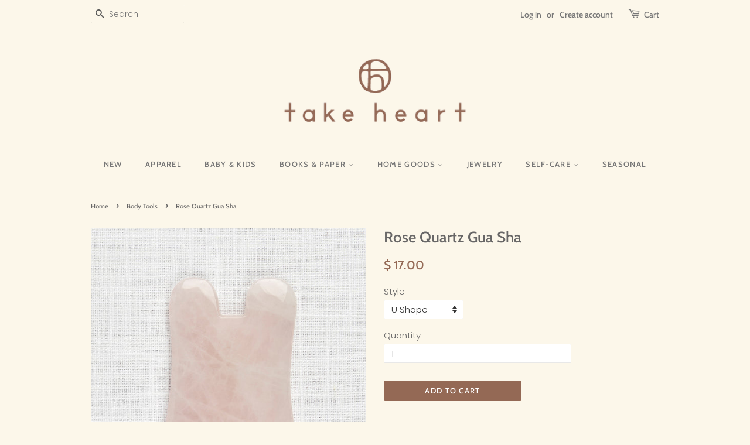

--- FILE ---
content_type: text/html; charset=utf-8
request_url: https://www.takeheartshop.com/collections/brushes-tools/products/rose-quartz-gua-sha
body_size: 15872
content:
<!doctype html>
<html class="no-js">
<head>

  <!-- Basic page needs ================================================== -->
  <meta charset="utf-8">
  <meta http-equiv="X-UA-Compatible" content="IE=edge,chrome=1">

  
  <link rel="shortcut icon" href="//www.takeheartshop.com/cdn/shop/files/takeheart_social-12_32x32.png?v=1613599337" type="image/png" />
  

  <!-- Title and description ================================================== -->
  <title>
  Rose Quartz Gua Sha &ndash; take heart shop
  </title>

  
  <meta name="description" content="Rose Quartz Gua Sha  These Traditional Chinese Medicine tools are used to promote circulation, stimulate blood flow, and to massage stiff muscles.  Used in combination with your favorite body or facial oil, press and glide gua sha in upward strokes along the skin for a relaxing self-massage. Made from rose quartz, the ">
  

  <!-- Social meta ================================================== -->
  <!-- /snippets/social-meta-tags.liquid -->




<meta property="og:site_name" content="take heart shop">
<meta property="og:url" content="https://www.takeheartshop.com/products/rose-quartz-gua-sha">
<meta property="og:title" content="Rose Quartz Gua Sha">
<meta property="og:type" content="product">
<meta property="og:description" content="Rose Quartz Gua Sha  These Traditional Chinese Medicine tools are used to promote circulation, stimulate blood flow, and to massage stiff muscles.  Used in combination with your favorite body or facial oil, press and glide gua sha in upward strokes along the skin for a relaxing self-massage. Made from rose quartz, the ">

  <meta property="og:price:amount" content="17.00">
  <meta property="og:price:currency" content="USD">

<meta property="og:image" content="http://www.takeheartshop.com/cdn/shop/products/Take_Heart_Web_071_1200x1200.jpg?v=1561754633"><meta property="og:image" content="http://www.takeheartshop.com/cdn/shop/products/Take_Heart_Web_072_1200x1200.jpg?v=1561754633"><meta property="og:image" content="http://www.takeheartshop.com/cdn/shop/products/Take_Heart_Web_073_1200x1200.jpg?v=1561754633">
<meta property="og:image:secure_url" content="https://www.takeheartshop.com/cdn/shop/products/Take_Heart_Web_071_1200x1200.jpg?v=1561754633"><meta property="og:image:secure_url" content="https://www.takeheartshop.com/cdn/shop/products/Take_Heart_Web_072_1200x1200.jpg?v=1561754633"><meta property="og:image:secure_url" content="https://www.takeheartshop.com/cdn/shop/products/Take_Heart_Web_073_1200x1200.jpg?v=1561754633">


<meta name="twitter:card" content="summary_large_image">
<meta name="twitter:title" content="Rose Quartz Gua Sha">
<meta name="twitter:description" content="Rose Quartz Gua Sha  These Traditional Chinese Medicine tools are used to promote circulation, stimulate blood flow, and to massage stiff muscles.  Used in combination with your favorite body or facial oil, press and glide gua sha in upward strokes along the skin for a relaxing self-massage. Made from rose quartz, the ">


  <!-- Helpers ================================================== -->
  <link rel="canonical" href="https://www.takeheartshop.com/products/rose-quartz-gua-sha">
  <meta name="viewport" content="width=device-width,initial-scale=1">
  <meta name="theme-color" content="#946955">

  <!-- CSS ================================================== -->
  <link href="//www.takeheartshop.com/cdn/shop/t/8/assets/timber.scss.css?v=177877717196199668171761056821" rel="stylesheet" type="text/css" media="all" />
  <link href="//www.takeheartshop.com/cdn/shop/t/8/assets/theme.scss.css?v=71592531296054945471761056820" rel="stylesheet" type="text/css" media="all" />

  <script>
    window.theme = window.theme || {};

    var theme = {
      strings: {
        addToCart: "Add to Cart",
        soldOut: "Sold Out",
        unavailable: "Unavailable",
        zoomClose: "Close (Esc)",
        zoomPrev: "Previous (Left arrow key)",
        zoomNext: "Next (Right arrow key)",
        addressError: "Error looking up that address",
        addressNoResults: "No results for that address",
        addressQueryLimit: "You have exceeded the Google API usage limit. Consider upgrading to a \u003ca href=\"https:\/\/developers.google.com\/maps\/premium\/usage-limits\"\u003ePremium Plan\u003c\/a\u003e.",
        authError: "There was a problem authenticating your Google Maps API Key."
      },
      settings: {
        // Adding some settings to allow the editor to update correctly when they are changed
        enableWideLayout: false,
        typeAccentTransform: true,
        typeAccentSpacing: true,
        baseFontSize: '15px',
        headerBaseFontSize: '26px',
        accentFontSize: '13px'
      },
      variables: {
        mediaQueryMedium: 'screen and (max-width: 768px)',
        bpSmall: false
      },
      moneyFormat: "$ {{amount}}"
    }

    document.documentElement.className = document.documentElement.className.replace('no-js', 'supports-js');
  </script>

  <!-- Header hook for plugins ================================================== -->
  <script>window.performance && window.performance.mark && window.performance.mark('shopify.content_for_header.start');</script><meta name="facebook-domain-verification" content="tgathdp64e76db1fgqjt8o2f9mx2et">
<meta id="shopify-digital-wallet" name="shopify-digital-wallet" content="/9748094/digital_wallets/dialog">
<meta name="shopify-checkout-api-token" content="9513d30d45ba6e47b43a91f1d64ab22b">
<meta id="in-context-paypal-metadata" data-shop-id="9748094" data-venmo-supported="false" data-environment="production" data-locale="en_US" data-paypal-v4="true" data-currency="USD">
<link rel="alternate" type="application/json+oembed" href="https://www.takeheartshop.com/products/rose-quartz-gua-sha.oembed">
<script async="async" src="/checkouts/internal/preloads.js?locale=en-US"></script>
<link rel="preconnect" href="https://shop.app" crossorigin="anonymous">
<script async="async" src="https://shop.app/checkouts/internal/preloads.js?locale=en-US&shop_id=9748094" crossorigin="anonymous"></script>
<script id="shopify-features" type="application/json">{"accessToken":"9513d30d45ba6e47b43a91f1d64ab22b","betas":["rich-media-storefront-analytics"],"domain":"www.takeheartshop.com","predictiveSearch":true,"shopId":9748094,"locale":"en"}</script>
<script>var Shopify = Shopify || {};
Shopify.shop = "take-heart-shop.myshopify.com";
Shopify.locale = "en";
Shopify.currency = {"active":"USD","rate":"1.0"};
Shopify.country = "US";
Shopify.theme = {"name":"Minimal v1.2 (jenny)","id":75772624930,"schema_name":"Minimal","schema_version":"8.4.3","theme_store_id":380,"role":"main"};
Shopify.theme.handle = "null";
Shopify.theme.style = {"id":null,"handle":null};
Shopify.cdnHost = "www.takeheartshop.com/cdn";
Shopify.routes = Shopify.routes || {};
Shopify.routes.root = "/";</script>
<script type="module">!function(o){(o.Shopify=o.Shopify||{}).modules=!0}(window);</script>
<script>!function(o){function n(){var o=[];function n(){o.push(Array.prototype.slice.apply(arguments))}return n.q=o,n}var t=o.Shopify=o.Shopify||{};t.loadFeatures=n(),t.autoloadFeatures=n()}(window);</script>
<script>
  window.ShopifyPay = window.ShopifyPay || {};
  window.ShopifyPay.apiHost = "shop.app\/pay";
  window.ShopifyPay.redirectState = null;
</script>
<script id="shop-js-analytics" type="application/json">{"pageType":"product"}</script>
<script defer="defer" async type="module" src="//www.takeheartshop.com/cdn/shopifycloud/shop-js/modules/v2/client.init-shop-cart-sync_BT-GjEfc.en.esm.js"></script>
<script defer="defer" async type="module" src="//www.takeheartshop.com/cdn/shopifycloud/shop-js/modules/v2/chunk.common_D58fp_Oc.esm.js"></script>
<script defer="defer" async type="module" src="//www.takeheartshop.com/cdn/shopifycloud/shop-js/modules/v2/chunk.modal_xMitdFEc.esm.js"></script>
<script type="module">
  await import("//www.takeheartshop.com/cdn/shopifycloud/shop-js/modules/v2/client.init-shop-cart-sync_BT-GjEfc.en.esm.js");
await import("//www.takeheartshop.com/cdn/shopifycloud/shop-js/modules/v2/chunk.common_D58fp_Oc.esm.js");
await import("//www.takeheartshop.com/cdn/shopifycloud/shop-js/modules/v2/chunk.modal_xMitdFEc.esm.js");

  window.Shopify.SignInWithShop?.initShopCartSync?.({"fedCMEnabled":true,"windoidEnabled":true});

</script>
<script>
  window.Shopify = window.Shopify || {};
  if (!window.Shopify.featureAssets) window.Shopify.featureAssets = {};
  window.Shopify.featureAssets['shop-js'] = {"shop-cart-sync":["modules/v2/client.shop-cart-sync_DZOKe7Ll.en.esm.js","modules/v2/chunk.common_D58fp_Oc.esm.js","modules/v2/chunk.modal_xMitdFEc.esm.js"],"init-fed-cm":["modules/v2/client.init-fed-cm_B6oLuCjv.en.esm.js","modules/v2/chunk.common_D58fp_Oc.esm.js","modules/v2/chunk.modal_xMitdFEc.esm.js"],"shop-cash-offers":["modules/v2/client.shop-cash-offers_D2sdYoxE.en.esm.js","modules/v2/chunk.common_D58fp_Oc.esm.js","modules/v2/chunk.modal_xMitdFEc.esm.js"],"shop-login-button":["modules/v2/client.shop-login-button_QeVjl5Y3.en.esm.js","modules/v2/chunk.common_D58fp_Oc.esm.js","modules/v2/chunk.modal_xMitdFEc.esm.js"],"pay-button":["modules/v2/client.pay-button_DXTOsIq6.en.esm.js","modules/v2/chunk.common_D58fp_Oc.esm.js","modules/v2/chunk.modal_xMitdFEc.esm.js"],"shop-button":["modules/v2/client.shop-button_DQZHx9pm.en.esm.js","modules/v2/chunk.common_D58fp_Oc.esm.js","modules/v2/chunk.modal_xMitdFEc.esm.js"],"avatar":["modules/v2/client.avatar_BTnouDA3.en.esm.js"],"init-windoid":["modules/v2/client.init-windoid_CR1B-cfM.en.esm.js","modules/v2/chunk.common_D58fp_Oc.esm.js","modules/v2/chunk.modal_xMitdFEc.esm.js"],"init-shop-for-new-customer-accounts":["modules/v2/client.init-shop-for-new-customer-accounts_C_vY_xzh.en.esm.js","modules/v2/client.shop-login-button_QeVjl5Y3.en.esm.js","modules/v2/chunk.common_D58fp_Oc.esm.js","modules/v2/chunk.modal_xMitdFEc.esm.js"],"init-shop-email-lookup-coordinator":["modules/v2/client.init-shop-email-lookup-coordinator_BI7n9ZSv.en.esm.js","modules/v2/chunk.common_D58fp_Oc.esm.js","modules/v2/chunk.modal_xMitdFEc.esm.js"],"init-shop-cart-sync":["modules/v2/client.init-shop-cart-sync_BT-GjEfc.en.esm.js","modules/v2/chunk.common_D58fp_Oc.esm.js","modules/v2/chunk.modal_xMitdFEc.esm.js"],"shop-toast-manager":["modules/v2/client.shop-toast-manager_DiYdP3xc.en.esm.js","modules/v2/chunk.common_D58fp_Oc.esm.js","modules/v2/chunk.modal_xMitdFEc.esm.js"],"init-customer-accounts":["modules/v2/client.init-customer-accounts_D9ZNqS-Q.en.esm.js","modules/v2/client.shop-login-button_QeVjl5Y3.en.esm.js","modules/v2/chunk.common_D58fp_Oc.esm.js","modules/v2/chunk.modal_xMitdFEc.esm.js"],"init-customer-accounts-sign-up":["modules/v2/client.init-customer-accounts-sign-up_iGw4briv.en.esm.js","modules/v2/client.shop-login-button_QeVjl5Y3.en.esm.js","modules/v2/chunk.common_D58fp_Oc.esm.js","modules/v2/chunk.modal_xMitdFEc.esm.js"],"shop-follow-button":["modules/v2/client.shop-follow-button_CqMgW2wH.en.esm.js","modules/v2/chunk.common_D58fp_Oc.esm.js","modules/v2/chunk.modal_xMitdFEc.esm.js"],"checkout-modal":["modules/v2/client.checkout-modal_xHeaAweL.en.esm.js","modules/v2/chunk.common_D58fp_Oc.esm.js","modules/v2/chunk.modal_xMitdFEc.esm.js"],"shop-login":["modules/v2/client.shop-login_D91U-Q7h.en.esm.js","modules/v2/chunk.common_D58fp_Oc.esm.js","modules/v2/chunk.modal_xMitdFEc.esm.js"],"lead-capture":["modules/v2/client.lead-capture_BJmE1dJe.en.esm.js","modules/v2/chunk.common_D58fp_Oc.esm.js","modules/v2/chunk.modal_xMitdFEc.esm.js"],"payment-terms":["modules/v2/client.payment-terms_Ci9AEqFq.en.esm.js","modules/v2/chunk.common_D58fp_Oc.esm.js","modules/v2/chunk.modal_xMitdFEc.esm.js"]};
</script>
<script>(function() {
  var isLoaded = false;
  function asyncLoad() {
    if (isLoaded) return;
    isLoaded = true;
    var urls = ["https:\/\/cdn.hextom.com\/js\/freeshippingbar.js?shop=take-heart-shop.myshopify.com"];
    for (var i = 0; i < urls.length; i++) {
      var s = document.createElement('script');
      s.type = 'text/javascript';
      s.async = true;
      s.src = urls[i];
      var x = document.getElementsByTagName('script')[0];
      x.parentNode.insertBefore(s, x);
    }
  };
  if(window.attachEvent) {
    window.attachEvent('onload', asyncLoad);
  } else {
    window.addEventListener('load', asyncLoad, false);
  }
})();</script>
<script id="__st">var __st={"a":9748094,"offset":-21600,"reqid":"8d395271-e43c-40ea-878f-c16494f152ee-1769068788","pageurl":"www.takeheartshop.com\/collections\/brushes-tools\/products\/rose-quartz-gua-sha","u":"2390270e1708","p":"product","rtyp":"product","rid":1537846018082};</script>
<script>window.ShopifyPaypalV4VisibilityTracking = true;</script>
<script id="captcha-bootstrap">!function(){'use strict';const t='contact',e='account',n='new_comment',o=[[t,t],['blogs',n],['comments',n],[t,'customer']],c=[[e,'customer_login'],[e,'guest_login'],[e,'recover_customer_password'],[e,'create_customer']],r=t=>t.map((([t,e])=>`form[action*='/${t}']:not([data-nocaptcha='true']) input[name='form_type'][value='${e}']`)).join(','),a=t=>()=>t?[...document.querySelectorAll(t)].map((t=>t.form)):[];function s(){const t=[...o],e=r(t);return a(e)}const i='password',u='form_key',d=['recaptcha-v3-token','g-recaptcha-response','h-captcha-response',i],f=()=>{try{return window.sessionStorage}catch{return}},m='__shopify_v',_=t=>t.elements[u];function p(t,e,n=!1){try{const o=window.sessionStorage,c=JSON.parse(o.getItem(e)),{data:r}=function(t){const{data:e,action:n}=t;return t[m]||n?{data:e,action:n}:{data:t,action:n}}(c);for(const[e,n]of Object.entries(r))t.elements[e]&&(t.elements[e].value=n);n&&o.removeItem(e)}catch(o){console.error('form repopulation failed',{error:o})}}const l='form_type',E='cptcha';function T(t){t.dataset[E]=!0}const w=window,h=w.document,L='Shopify',v='ce_forms',y='captcha';let A=!1;((t,e)=>{const n=(g='f06e6c50-85a8-45c8-87d0-21a2b65856fe',I='https://cdn.shopify.com/shopifycloud/storefront-forms-hcaptcha/ce_storefront_forms_captcha_hcaptcha.v1.5.2.iife.js',D={infoText:'Protected by hCaptcha',privacyText:'Privacy',termsText:'Terms'},(t,e,n)=>{const o=w[L][v],c=o.bindForm;if(c)return c(t,g,e,D).then(n);var r;o.q.push([[t,g,e,D],n]),r=I,A||(h.body.append(Object.assign(h.createElement('script'),{id:'captcha-provider',async:!0,src:r})),A=!0)});var g,I,D;w[L]=w[L]||{},w[L][v]=w[L][v]||{},w[L][v].q=[],w[L][y]=w[L][y]||{},w[L][y].protect=function(t,e){n(t,void 0,e),T(t)},Object.freeze(w[L][y]),function(t,e,n,w,h,L){const[v,y,A,g]=function(t,e,n){const i=e?o:[],u=t?c:[],d=[...i,...u],f=r(d),m=r(i),_=r(d.filter((([t,e])=>n.includes(e))));return[a(f),a(m),a(_),s()]}(w,h,L),I=t=>{const e=t.target;return e instanceof HTMLFormElement?e:e&&e.form},D=t=>v().includes(t);t.addEventListener('submit',(t=>{const e=I(t);if(!e)return;const n=D(e)&&!e.dataset.hcaptchaBound&&!e.dataset.recaptchaBound,o=_(e),c=g().includes(e)&&(!o||!o.value);(n||c)&&t.preventDefault(),c&&!n&&(function(t){try{if(!f())return;!function(t){const e=f();if(!e)return;const n=_(t);if(!n)return;const o=n.value;o&&e.removeItem(o)}(t);const e=Array.from(Array(32),(()=>Math.random().toString(36)[2])).join('');!function(t,e){_(t)||t.append(Object.assign(document.createElement('input'),{type:'hidden',name:u})),t.elements[u].value=e}(t,e),function(t,e){const n=f();if(!n)return;const o=[...t.querySelectorAll(`input[type='${i}']`)].map((({name:t})=>t)),c=[...d,...o],r={};for(const[a,s]of new FormData(t).entries())c.includes(a)||(r[a]=s);n.setItem(e,JSON.stringify({[m]:1,action:t.action,data:r}))}(t,e)}catch(e){console.error('failed to persist form',e)}}(e),e.submit())}));const S=(t,e)=>{t&&!t.dataset[E]&&(n(t,e.some((e=>e===t))),T(t))};for(const o of['focusin','change'])t.addEventListener(o,(t=>{const e=I(t);D(e)&&S(e,y())}));const B=e.get('form_key'),M=e.get(l),P=B&&M;t.addEventListener('DOMContentLoaded',(()=>{const t=y();if(P)for(const e of t)e.elements[l].value===M&&p(e,B);[...new Set([...A(),...v().filter((t=>'true'===t.dataset.shopifyCaptcha))])].forEach((e=>S(e,t)))}))}(h,new URLSearchParams(w.location.search),n,t,e,['guest_login'])})(!0,!0)}();</script>
<script integrity="sha256-4kQ18oKyAcykRKYeNunJcIwy7WH5gtpwJnB7kiuLZ1E=" data-source-attribution="shopify.loadfeatures" defer="defer" src="//www.takeheartshop.com/cdn/shopifycloud/storefront/assets/storefront/load_feature-a0a9edcb.js" crossorigin="anonymous"></script>
<script crossorigin="anonymous" defer="defer" src="//www.takeheartshop.com/cdn/shopifycloud/storefront/assets/shopify_pay/storefront-65b4c6d7.js?v=20250812"></script>
<script data-source-attribution="shopify.dynamic_checkout.dynamic.init">var Shopify=Shopify||{};Shopify.PaymentButton=Shopify.PaymentButton||{isStorefrontPortableWallets:!0,init:function(){window.Shopify.PaymentButton.init=function(){};var t=document.createElement("script");t.src="https://www.takeheartshop.com/cdn/shopifycloud/portable-wallets/latest/portable-wallets.en.js",t.type="module",document.head.appendChild(t)}};
</script>
<script data-source-attribution="shopify.dynamic_checkout.buyer_consent">
  function portableWalletsHideBuyerConsent(e){var t=document.getElementById("shopify-buyer-consent"),n=document.getElementById("shopify-subscription-policy-button");t&&n&&(t.classList.add("hidden"),t.setAttribute("aria-hidden","true"),n.removeEventListener("click",e))}function portableWalletsShowBuyerConsent(e){var t=document.getElementById("shopify-buyer-consent"),n=document.getElementById("shopify-subscription-policy-button");t&&n&&(t.classList.remove("hidden"),t.removeAttribute("aria-hidden"),n.addEventListener("click",e))}window.Shopify?.PaymentButton&&(window.Shopify.PaymentButton.hideBuyerConsent=portableWalletsHideBuyerConsent,window.Shopify.PaymentButton.showBuyerConsent=portableWalletsShowBuyerConsent);
</script>
<script data-source-attribution="shopify.dynamic_checkout.cart.bootstrap">document.addEventListener("DOMContentLoaded",(function(){function t(){return document.querySelector("shopify-accelerated-checkout-cart, shopify-accelerated-checkout")}if(t())Shopify.PaymentButton.init();else{new MutationObserver((function(e,n){t()&&(Shopify.PaymentButton.init(),n.disconnect())})).observe(document.body,{childList:!0,subtree:!0})}}));
</script>
<link id="shopify-accelerated-checkout-styles" rel="stylesheet" media="screen" href="https://www.takeheartshop.com/cdn/shopifycloud/portable-wallets/latest/accelerated-checkout-backwards-compat.css" crossorigin="anonymous">
<style id="shopify-accelerated-checkout-cart">
        #shopify-buyer-consent {
  margin-top: 1em;
  display: inline-block;
  width: 100%;
}

#shopify-buyer-consent.hidden {
  display: none;
}

#shopify-subscription-policy-button {
  background: none;
  border: none;
  padding: 0;
  text-decoration: underline;
  font-size: inherit;
  cursor: pointer;
}

#shopify-subscription-policy-button::before {
  box-shadow: none;
}

      </style>

<script>window.performance && window.performance.mark && window.performance.mark('shopify.content_for_header.end');</script>

  <script src="//www.takeheartshop.com/cdn/shop/t/8/assets/jquery-2.2.3.min.js?v=58211863146907186831565662859" type="text/javascript"></script>

  <script src="//www.takeheartshop.com/cdn/shop/t/8/assets/lazysizes.min.js?v=177476512571513845041565662859" async="async"></script>

  
  

<link href="https://monorail-edge.shopifysvc.com" rel="dns-prefetch">
<script>(function(){if ("sendBeacon" in navigator && "performance" in window) {try {var session_token_from_headers = performance.getEntriesByType('navigation')[0].serverTiming.find(x => x.name == '_s').description;} catch {var session_token_from_headers = undefined;}var session_cookie_matches = document.cookie.match(/_shopify_s=([^;]*)/);var session_token_from_cookie = session_cookie_matches && session_cookie_matches.length === 2 ? session_cookie_matches[1] : "";var session_token = session_token_from_headers || session_token_from_cookie || "";function handle_abandonment_event(e) {var entries = performance.getEntries().filter(function(entry) {return /monorail-edge.shopifysvc.com/.test(entry.name);});if (!window.abandonment_tracked && entries.length === 0) {window.abandonment_tracked = true;var currentMs = Date.now();var navigation_start = performance.timing.navigationStart;var payload = {shop_id: 9748094,url: window.location.href,navigation_start,duration: currentMs - navigation_start,session_token,page_type: "product"};window.navigator.sendBeacon("https://monorail-edge.shopifysvc.com/v1/produce", JSON.stringify({schema_id: "online_store_buyer_site_abandonment/1.1",payload: payload,metadata: {event_created_at_ms: currentMs,event_sent_at_ms: currentMs}}));}}window.addEventListener('pagehide', handle_abandonment_event);}}());</script>
<script id="web-pixels-manager-setup">(function e(e,d,r,n,o){if(void 0===o&&(o={}),!Boolean(null===(a=null===(i=window.Shopify)||void 0===i?void 0:i.analytics)||void 0===a?void 0:a.replayQueue)){var i,a;window.Shopify=window.Shopify||{};var t=window.Shopify;t.analytics=t.analytics||{};var s=t.analytics;s.replayQueue=[],s.publish=function(e,d,r){return s.replayQueue.push([e,d,r]),!0};try{self.performance.mark("wpm:start")}catch(e){}var l=function(){var e={modern:/Edge?\/(1{2}[4-9]|1[2-9]\d|[2-9]\d{2}|\d{4,})\.\d+(\.\d+|)|Firefox\/(1{2}[4-9]|1[2-9]\d|[2-9]\d{2}|\d{4,})\.\d+(\.\d+|)|Chrom(ium|e)\/(9{2}|\d{3,})\.\d+(\.\d+|)|(Maci|X1{2}).+ Version\/(15\.\d+|(1[6-9]|[2-9]\d|\d{3,})\.\d+)([,.]\d+|)( \(\w+\)|)( Mobile\/\w+|) Safari\/|Chrome.+OPR\/(9{2}|\d{3,})\.\d+\.\d+|(CPU[ +]OS|iPhone[ +]OS|CPU[ +]iPhone|CPU IPhone OS|CPU iPad OS)[ +]+(15[._]\d+|(1[6-9]|[2-9]\d|\d{3,})[._]\d+)([._]\d+|)|Android:?[ /-](13[3-9]|1[4-9]\d|[2-9]\d{2}|\d{4,})(\.\d+|)(\.\d+|)|Android.+Firefox\/(13[5-9]|1[4-9]\d|[2-9]\d{2}|\d{4,})\.\d+(\.\d+|)|Android.+Chrom(ium|e)\/(13[3-9]|1[4-9]\d|[2-9]\d{2}|\d{4,})\.\d+(\.\d+|)|SamsungBrowser\/([2-9]\d|\d{3,})\.\d+/,legacy:/Edge?\/(1[6-9]|[2-9]\d|\d{3,})\.\d+(\.\d+|)|Firefox\/(5[4-9]|[6-9]\d|\d{3,})\.\d+(\.\d+|)|Chrom(ium|e)\/(5[1-9]|[6-9]\d|\d{3,})\.\d+(\.\d+|)([\d.]+$|.*Safari\/(?![\d.]+ Edge\/[\d.]+$))|(Maci|X1{2}).+ Version\/(10\.\d+|(1[1-9]|[2-9]\d|\d{3,})\.\d+)([,.]\d+|)( \(\w+\)|)( Mobile\/\w+|) Safari\/|Chrome.+OPR\/(3[89]|[4-9]\d|\d{3,})\.\d+\.\d+|(CPU[ +]OS|iPhone[ +]OS|CPU[ +]iPhone|CPU IPhone OS|CPU iPad OS)[ +]+(10[._]\d+|(1[1-9]|[2-9]\d|\d{3,})[._]\d+)([._]\d+|)|Android:?[ /-](13[3-9]|1[4-9]\d|[2-9]\d{2}|\d{4,})(\.\d+|)(\.\d+|)|Mobile Safari.+OPR\/([89]\d|\d{3,})\.\d+\.\d+|Android.+Firefox\/(13[5-9]|1[4-9]\d|[2-9]\d{2}|\d{4,})\.\d+(\.\d+|)|Android.+Chrom(ium|e)\/(13[3-9]|1[4-9]\d|[2-9]\d{2}|\d{4,})\.\d+(\.\d+|)|Android.+(UC? ?Browser|UCWEB|U3)[ /]?(15\.([5-9]|\d{2,})|(1[6-9]|[2-9]\d|\d{3,})\.\d+)\.\d+|SamsungBrowser\/(5\.\d+|([6-9]|\d{2,})\.\d+)|Android.+MQ{2}Browser\/(14(\.(9|\d{2,})|)|(1[5-9]|[2-9]\d|\d{3,})(\.\d+|))(\.\d+|)|K[Aa][Ii]OS\/(3\.\d+|([4-9]|\d{2,})\.\d+)(\.\d+|)/},d=e.modern,r=e.legacy,n=navigator.userAgent;return n.match(d)?"modern":n.match(r)?"legacy":"unknown"}(),u="modern"===l?"modern":"legacy",c=(null!=n?n:{modern:"",legacy:""})[u],f=function(e){return[e.baseUrl,"/wpm","/b",e.hashVersion,"modern"===e.buildTarget?"m":"l",".js"].join("")}({baseUrl:d,hashVersion:r,buildTarget:u}),m=function(e){var d=e.version,r=e.bundleTarget,n=e.surface,o=e.pageUrl,i=e.monorailEndpoint;return{emit:function(e){var a=e.status,t=e.errorMsg,s=(new Date).getTime(),l=JSON.stringify({metadata:{event_sent_at_ms:s},events:[{schema_id:"web_pixels_manager_load/3.1",payload:{version:d,bundle_target:r,page_url:o,status:a,surface:n,error_msg:t},metadata:{event_created_at_ms:s}}]});if(!i)return console&&console.warn&&console.warn("[Web Pixels Manager] No Monorail endpoint provided, skipping logging."),!1;try{return self.navigator.sendBeacon.bind(self.navigator)(i,l)}catch(e){}var u=new XMLHttpRequest;try{return u.open("POST",i,!0),u.setRequestHeader("Content-Type","text/plain"),u.send(l),!0}catch(e){return console&&console.warn&&console.warn("[Web Pixels Manager] Got an unhandled error while logging to Monorail."),!1}}}}({version:r,bundleTarget:l,surface:e.surface,pageUrl:self.location.href,monorailEndpoint:e.monorailEndpoint});try{o.browserTarget=l,function(e){var d=e.src,r=e.async,n=void 0===r||r,o=e.onload,i=e.onerror,a=e.sri,t=e.scriptDataAttributes,s=void 0===t?{}:t,l=document.createElement("script"),u=document.querySelector("head"),c=document.querySelector("body");if(l.async=n,l.src=d,a&&(l.integrity=a,l.crossOrigin="anonymous"),s)for(var f in s)if(Object.prototype.hasOwnProperty.call(s,f))try{l.dataset[f]=s[f]}catch(e){}if(o&&l.addEventListener("load",o),i&&l.addEventListener("error",i),u)u.appendChild(l);else{if(!c)throw new Error("Did not find a head or body element to append the script");c.appendChild(l)}}({src:f,async:!0,onload:function(){if(!function(){var e,d;return Boolean(null===(d=null===(e=window.Shopify)||void 0===e?void 0:e.analytics)||void 0===d?void 0:d.initialized)}()){var d=window.webPixelsManager.init(e)||void 0;if(d){var r=window.Shopify.analytics;r.replayQueue.forEach((function(e){var r=e[0],n=e[1],o=e[2];d.publishCustomEvent(r,n,o)})),r.replayQueue=[],r.publish=d.publishCustomEvent,r.visitor=d.visitor,r.initialized=!0}}},onerror:function(){return m.emit({status:"failed",errorMsg:"".concat(f," has failed to load")})},sri:function(e){var d=/^sha384-[A-Za-z0-9+/=]+$/;return"string"==typeof e&&d.test(e)}(c)?c:"",scriptDataAttributes:o}),m.emit({status:"loading"})}catch(e){m.emit({status:"failed",errorMsg:(null==e?void 0:e.message)||"Unknown error"})}}})({shopId: 9748094,storefrontBaseUrl: "https://www.takeheartshop.com",extensionsBaseUrl: "https://extensions.shopifycdn.com/cdn/shopifycloud/web-pixels-manager",monorailEndpoint: "https://monorail-edge.shopifysvc.com/unstable/produce_batch",surface: "storefront-renderer",enabledBetaFlags: ["2dca8a86"],webPixelsConfigList: [{"id":"599982154","configuration":"{\"config\":\"{\\\"pixel_id\\\":\\\"G-3MWG9D4MNY\\\",\\\"google_tag_ids\\\":[\\\"G-3MWG9D4MNY\\\"],\\\"target_country\\\":\\\"US\\\",\\\"gtag_events\\\":[{\\\"type\\\":\\\"search\\\",\\\"action_label\\\":\\\"G-3MWG9D4MNY\\\"},{\\\"type\\\":\\\"begin_checkout\\\",\\\"action_label\\\":\\\"G-3MWG9D4MNY\\\"},{\\\"type\\\":\\\"view_item\\\",\\\"action_label\\\":\\\"G-3MWG9D4MNY\\\"},{\\\"type\\\":\\\"purchase\\\",\\\"action_label\\\":\\\"G-3MWG9D4MNY\\\"},{\\\"type\\\":\\\"page_view\\\",\\\"action_label\\\":\\\"G-3MWG9D4MNY\\\"},{\\\"type\\\":\\\"add_payment_info\\\",\\\"action_label\\\":\\\"G-3MWG9D4MNY\\\"},{\\\"type\\\":\\\"add_to_cart\\\",\\\"action_label\\\":\\\"G-3MWG9D4MNY\\\"}],\\\"enable_monitoring_mode\\\":false}\"}","eventPayloadVersion":"v1","runtimeContext":"OPEN","scriptVersion":"b2a88bafab3e21179ed38636efcd8a93","type":"APP","apiClientId":1780363,"privacyPurposes":[],"dataSharingAdjustments":{"protectedCustomerApprovalScopes":["read_customer_address","read_customer_email","read_customer_name","read_customer_personal_data","read_customer_phone"]}},{"id":"shopify-app-pixel","configuration":"{}","eventPayloadVersion":"v1","runtimeContext":"STRICT","scriptVersion":"0450","apiClientId":"shopify-pixel","type":"APP","privacyPurposes":["ANALYTICS","MARKETING"]},{"id":"shopify-custom-pixel","eventPayloadVersion":"v1","runtimeContext":"LAX","scriptVersion":"0450","apiClientId":"shopify-pixel","type":"CUSTOM","privacyPurposes":["ANALYTICS","MARKETING"]}],isMerchantRequest: false,initData: {"shop":{"name":"take heart shop","paymentSettings":{"currencyCode":"USD"},"myshopifyDomain":"take-heart-shop.myshopify.com","countryCode":"US","storefrontUrl":"https:\/\/www.takeheartshop.com"},"customer":null,"cart":null,"checkout":null,"productVariants":[{"price":{"amount":17.0,"currencyCode":"USD"},"product":{"title":"Rose Quartz Gua Sha","vendor":"take heart shop","id":"1537846018082","untranslatedTitle":"Rose Quartz Gua Sha","url":"\/products\/rose-quartz-gua-sha","type":"Self-Care"},"id":"12728302632994","image":{"src":"\/\/www.takeheartshop.com\/cdn\/shop\/products\/Take_Heart_Web_072.jpg?v=1561754633"},"sku":"","title":"U Shape","untranslatedTitle":"U Shape"},{"price":{"amount":17.0,"currencyCode":"USD"},"product":{"title":"Rose Quartz Gua Sha","vendor":"take heart shop","id":"1537846018082","untranslatedTitle":"Rose Quartz Gua Sha","url":"\/products\/rose-quartz-gua-sha","type":"Self-Care"},"id":"16620955598882","image":{"src":"\/\/www.takeheartshop.com\/cdn\/shop\/products\/Take_Heart_Web_073.jpg?v=1561754633"},"sku":"","title":"Foot Shape","untranslatedTitle":"Foot Shape"},{"price":{"amount":17.0,"currencyCode":"USD"},"product":{"title":"Rose Quartz Gua Sha","vendor":"take heart shop","id":"1537846018082","untranslatedTitle":"Rose Quartz Gua Sha","url":"\/products\/rose-quartz-gua-sha","type":"Self-Care"},"id":"16620955566114","image":{"src":"\/\/www.takeheartshop.com\/cdn\/shop\/products\/Take_Heart_Web_074.jpg?v=1561754633"},"sku":"","title":"Wave Shape","untranslatedTitle":"Wave Shape"}],"purchasingCompany":null},},"https://www.takeheartshop.com/cdn","fcfee988w5aeb613cpc8e4bc33m6693e112",{"modern":"","legacy":""},{"shopId":"9748094","storefrontBaseUrl":"https:\/\/www.takeheartshop.com","extensionBaseUrl":"https:\/\/extensions.shopifycdn.com\/cdn\/shopifycloud\/web-pixels-manager","surface":"storefront-renderer","enabledBetaFlags":"[\"2dca8a86\"]","isMerchantRequest":"false","hashVersion":"fcfee988w5aeb613cpc8e4bc33m6693e112","publish":"custom","events":"[[\"page_viewed\",{}],[\"product_viewed\",{\"productVariant\":{\"price\":{\"amount\":17.0,\"currencyCode\":\"USD\"},\"product\":{\"title\":\"Rose Quartz Gua Sha\",\"vendor\":\"take heart shop\",\"id\":\"1537846018082\",\"untranslatedTitle\":\"Rose Quartz Gua Sha\",\"url\":\"\/products\/rose-quartz-gua-sha\",\"type\":\"Self-Care\"},\"id\":\"12728302632994\",\"image\":{\"src\":\"\/\/www.takeheartshop.com\/cdn\/shop\/products\/Take_Heart_Web_072.jpg?v=1561754633\"},\"sku\":\"\",\"title\":\"U Shape\",\"untranslatedTitle\":\"U Shape\"}}]]"});</script><script>
  window.ShopifyAnalytics = window.ShopifyAnalytics || {};
  window.ShopifyAnalytics.meta = window.ShopifyAnalytics.meta || {};
  window.ShopifyAnalytics.meta.currency = 'USD';
  var meta = {"product":{"id":1537846018082,"gid":"gid:\/\/shopify\/Product\/1537846018082","vendor":"take heart shop","type":"Self-Care","handle":"rose-quartz-gua-sha","variants":[{"id":12728302632994,"price":1700,"name":"Rose Quartz Gua Sha - U Shape","public_title":"U Shape","sku":""},{"id":16620955598882,"price":1700,"name":"Rose Quartz Gua Sha - Foot Shape","public_title":"Foot Shape","sku":""},{"id":16620955566114,"price":1700,"name":"Rose Quartz Gua Sha - Wave Shape","public_title":"Wave Shape","sku":""}],"remote":false},"page":{"pageType":"product","resourceType":"product","resourceId":1537846018082,"requestId":"8d395271-e43c-40ea-878f-c16494f152ee-1769068788"}};
  for (var attr in meta) {
    window.ShopifyAnalytics.meta[attr] = meta[attr];
  }
</script>
<script class="analytics">
  (function () {
    var customDocumentWrite = function(content) {
      var jquery = null;

      if (window.jQuery) {
        jquery = window.jQuery;
      } else if (window.Checkout && window.Checkout.$) {
        jquery = window.Checkout.$;
      }

      if (jquery) {
        jquery('body').append(content);
      }
    };

    var hasLoggedConversion = function(token) {
      if (token) {
        return document.cookie.indexOf('loggedConversion=' + token) !== -1;
      }
      return false;
    }

    var setCookieIfConversion = function(token) {
      if (token) {
        var twoMonthsFromNow = new Date(Date.now());
        twoMonthsFromNow.setMonth(twoMonthsFromNow.getMonth() + 2);

        document.cookie = 'loggedConversion=' + token + '; expires=' + twoMonthsFromNow;
      }
    }

    var trekkie = window.ShopifyAnalytics.lib = window.trekkie = window.trekkie || [];
    if (trekkie.integrations) {
      return;
    }
    trekkie.methods = [
      'identify',
      'page',
      'ready',
      'track',
      'trackForm',
      'trackLink'
    ];
    trekkie.factory = function(method) {
      return function() {
        var args = Array.prototype.slice.call(arguments);
        args.unshift(method);
        trekkie.push(args);
        return trekkie;
      };
    };
    for (var i = 0; i < trekkie.methods.length; i++) {
      var key = trekkie.methods[i];
      trekkie[key] = trekkie.factory(key);
    }
    trekkie.load = function(config) {
      trekkie.config = config || {};
      trekkie.config.initialDocumentCookie = document.cookie;
      var first = document.getElementsByTagName('script')[0];
      var script = document.createElement('script');
      script.type = 'text/javascript';
      script.onerror = function(e) {
        var scriptFallback = document.createElement('script');
        scriptFallback.type = 'text/javascript';
        scriptFallback.onerror = function(error) {
                var Monorail = {
      produce: function produce(monorailDomain, schemaId, payload) {
        var currentMs = new Date().getTime();
        var event = {
          schema_id: schemaId,
          payload: payload,
          metadata: {
            event_created_at_ms: currentMs,
            event_sent_at_ms: currentMs
          }
        };
        return Monorail.sendRequest("https://" + monorailDomain + "/v1/produce", JSON.stringify(event));
      },
      sendRequest: function sendRequest(endpointUrl, payload) {
        // Try the sendBeacon API
        if (window && window.navigator && typeof window.navigator.sendBeacon === 'function' && typeof window.Blob === 'function' && !Monorail.isIos12()) {
          var blobData = new window.Blob([payload], {
            type: 'text/plain'
          });

          if (window.navigator.sendBeacon(endpointUrl, blobData)) {
            return true;
          } // sendBeacon was not successful

        } // XHR beacon

        var xhr = new XMLHttpRequest();

        try {
          xhr.open('POST', endpointUrl);
          xhr.setRequestHeader('Content-Type', 'text/plain');
          xhr.send(payload);
        } catch (e) {
          console.log(e);
        }

        return false;
      },
      isIos12: function isIos12() {
        return window.navigator.userAgent.lastIndexOf('iPhone; CPU iPhone OS 12_') !== -1 || window.navigator.userAgent.lastIndexOf('iPad; CPU OS 12_') !== -1;
      }
    };
    Monorail.produce('monorail-edge.shopifysvc.com',
      'trekkie_storefront_load_errors/1.1',
      {shop_id: 9748094,
      theme_id: 75772624930,
      app_name: "storefront",
      context_url: window.location.href,
      source_url: "//www.takeheartshop.com/cdn/s/trekkie.storefront.1bbfab421998800ff09850b62e84b8915387986d.min.js"});

        };
        scriptFallback.async = true;
        scriptFallback.src = '//www.takeheartshop.com/cdn/s/trekkie.storefront.1bbfab421998800ff09850b62e84b8915387986d.min.js';
        first.parentNode.insertBefore(scriptFallback, first);
      };
      script.async = true;
      script.src = '//www.takeheartshop.com/cdn/s/trekkie.storefront.1bbfab421998800ff09850b62e84b8915387986d.min.js';
      first.parentNode.insertBefore(script, first);
    };
    trekkie.load(
      {"Trekkie":{"appName":"storefront","development":false,"defaultAttributes":{"shopId":9748094,"isMerchantRequest":null,"themeId":75772624930,"themeCityHash":"6235349059673204505","contentLanguage":"en","currency":"USD","eventMetadataId":"156a3859-6bc3-43aa-a0db-ee3d2531993e"},"isServerSideCookieWritingEnabled":true,"monorailRegion":"shop_domain","enabledBetaFlags":["65f19447"]},"Session Attribution":{},"S2S":{"facebookCapiEnabled":false,"source":"trekkie-storefront-renderer","apiClientId":580111}}
    );

    var loaded = false;
    trekkie.ready(function() {
      if (loaded) return;
      loaded = true;

      window.ShopifyAnalytics.lib = window.trekkie;

      var originalDocumentWrite = document.write;
      document.write = customDocumentWrite;
      try { window.ShopifyAnalytics.merchantGoogleAnalytics.call(this); } catch(error) {};
      document.write = originalDocumentWrite;

      window.ShopifyAnalytics.lib.page(null,{"pageType":"product","resourceType":"product","resourceId":1537846018082,"requestId":"8d395271-e43c-40ea-878f-c16494f152ee-1769068788","shopifyEmitted":true});

      var match = window.location.pathname.match(/checkouts\/(.+)\/(thank_you|post_purchase)/)
      var token = match? match[1]: undefined;
      if (!hasLoggedConversion(token)) {
        setCookieIfConversion(token);
        window.ShopifyAnalytics.lib.track("Viewed Product",{"currency":"USD","variantId":12728302632994,"productId":1537846018082,"productGid":"gid:\/\/shopify\/Product\/1537846018082","name":"Rose Quartz Gua Sha - U Shape","price":"17.00","sku":"","brand":"take heart shop","variant":"U Shape","category":"Self-Care","nonInteraction":true,"remote":false},undefined,undefined,{"shopifyEmitted":true});
      window.ShopifyAnalytics.lib.track("monorail:\/\/trekkie_storefront_viewed_product\/1.1",{"currency":"USD","variantId":12728302632994,"productId":1537846018082,"productGid":"gid:\/\/shopify\/Product\/1537846018082","name":"Rose Quartz Gua Sha - U Shape","price":"17.00","sku":"","brand":"take heart shop","variant":"U Shape","category":"Self-Care","nonInteraction":true,"remote":false,"referer":"https:\/\/www.takeheartshop.com\/collections\/brushes-tools\/products\/rose-quartz-gua-sha"});
      }
    });


        var eventsListenerScript = document.createElement('script');
        eventsListenerScript.async = true;
        eventsListenerScript.src = "//www.takeheartshop.com/cdn/shopifycloud/storefront/assets/shop_events_listener-3da45d37.js";
        document.getElementsByTagName('head')[0].appendChild(eventsListenerScript);

})();</script>
<script
  defer
  src="https://www.takeheartshop.com/cdn/shopifycloud/perf-kit/shopify-perf-kit-3.0.4.min.js"
  data-application="storefront-renderer"
  data-shop-id="9748094"
  data-render-region="gcp-us-central1"
  data-page-type="product"
  data-theme-instance-id="75772624930"
  data-theme-name="Minimal"
  data-theme-version="8.4.3"
  data-monorail-region="shop_domain"
  data-resource-timing-sampling-rate="10"
  data-shs="true"
  data-shs-beacon="true"
  data-shs-export-with-fetch="true"
  data-shs-logs-sample-rate="1"
  data-shs-beacon-endpoint="https://www.takeheartshop.com/api/collect"
></script>
</head>

<body id="rose-quartz-gua-sha" class="template-product" >

  <div id="shopify-section-header" class="shopify-section"><style>
  .logo__image-wrapper {
    max-width: 500px;
  }
  /*================= If logo is above navigation ================== */
  
    .site-nav {
      
      margin-top: 30px;
    }

    
      .logo__image-wrapper {
        margin: 0 auto;
      }
    
  

  /*============ If logo is on the same line as navigation ============ */
  


  
</style>

<div data-section-id="header" data-section-type="header-section">
  <div class="header-bar">
    <div class="wrapper medium-down--hide">
      <div class="post-large--display-table">

        
          <div class="header-bar__left post-large--display-table-cell">

            

            

            
              <div class="header-bar__module header-bar__search">
                


  <form action="/search" method="get" class="header-bar__search-form clearfix" role="search">
    
    <button type="submit" class="btn btn--search icon-fallback-text header-bar__search-submit">
      <span class="icon icon-search" aria-hidden="true"></span>
      <span class="fallback-text">Search</span>
    </button>
    <input type="search" name="q" value="" aria-label="Search" class="header-bar__search-input" placeholder="Search">
  </form>

              </div>
            

          </div>
        

        <div class="header-bar__right post-large--display-table-cell">

          
            <ul class="header-bar__module header-bar__module--list">
              
                <li>
                  <a href="https://www.takeheartshop.com/customer_authentication/redirect?locale=en&amp;region_country=US" id="customer_login_link">Log in</a>
                </li>
                <li>or</li>
                <li>
                  <a href="https://shopify.com/9748094/account?locale=en" id="customer_register_link">Create account</a>
                </li>
              
            </ul>
          

          <div class="header-bar__module">
            <span class="header-bar__sep" aria-hidden="true"></span>
            <a href="/cart" class="cart-page-link">
              <span class="icon icon-cart header-bar__cart-icon" aria-hidden="true"></span>
            </a>
          </div>

          <div class="header-bar__module">
            <a href="/cart" class="cart-page-link">
              Cart
              <span class="cart-count header-bar__cart-count hidden-count">0</span>
            </a>
          </div>

          
            
          

        </div>
      </div>
    </div>

    <div class="wrapper post-large--hide announcement-bar--mobile">
      
    </div>

    <div class="wrapper post-large--hide">
      
        <button type="button" class="mobile-nav-trigger" id="MobileNavTrigger" aria-controls="MobileNav" aria-expanded="false">
          <span class="icon icon-hamburger" aria-hidden="true"></span>
          Menu
        </button>
      
      <a href="/cart" class="cart-page-link mobile-cart-page-link">
        <span class="icon icon-cart header-bar__cart-icon" aria-hidden="true"></span>
        Cart <span class="cart-count hidden-count">0</span>
      </a>
    </div>
    <nav role="navigation">
  <ul id="MobileNav" class="mobile-nav post-large--hide">
    
      
        <li class="mobile-nav__link">
          <a
            href="/collections/new"
            class="mobile-nav"
            >
            New
          </a>
        </li>
      
    
      
        <li class="mobile-nav__link">
          <a
            href="/collections/apparel"
            class="mobile-nav"
            >
            Apparel
          </a>
        </li>
      
    
      
        <li class="mobile-nav__link">
          <a
            href="/collections/baby-kids"
            class="mobile-nav"
            >
            Baby &amp; Kids
          </a>
        </li>
      
    
      
        
        <li class="mobile-nav__link" aria-haspopup="true">
          <a
            href="/collections/books"
            class="mobile-nav__sublist-trigger"
            aria-controls="MobileNav-Parent-4"
            aria-expanded="false">
            Books &amp; Paper
            <span class="icon-fallback-text mobile-nav__sublist-expand" aria-hidden="true">
  <span class="icon icon-plus" aria-hidden="true"></span>
  <span class="fallback-text">+</span>
</span>
<span class="icon-fallback-text mobile-nav__sublist-contract" aria-hidden="true">
  <span class="icon icon-minus" aria-hidden="true"></span>
  <span class="fallback-text">-</span>
</span>

          </a>
          <ul
            id="MobileNav-Parent-4"
            class="mobile-nav__sublist">
            
              <li class="mobile-nav__sublist-link ">
                <a href="/collections/books" class="site-nav__link">All <span class="visually-hidden">Books &amp; Paper</span></a>
              </li>
            
            
              
                <li class="mobile-nav__sublist-link">
                  <a
                    href="/collections/paper"
                    >
                    PAPER
                  </a>
                </li>
              
            
              
                <li class="mobile-nav__sublist-link">
                  <a
                    href="/collections/stickers"
                    >
                    STICKERS
                  </a>
                </li>
              
            
          </ul>
        </li>
      
    
      
        
        <li class="mobile-nav__link" aria-haspopup="true">
          <a
            href="/collections/home"
            class="mobile-nav__sublist-trigger"
            aria-controls="MobileNav-Parent-5"
            aria-expanded="false">
            Home Goods
            <span class="icon-fallback-text mobile-nav__sublist-expand" aria-hidden="true">
  <span class="icon icon-plus" aria-hidden="true"></span>
  <span class="fallback-text">+</span>
</span>
<span class="icon-fallback-text mobile-nav__sublist-contract" aria-hidden="true">
  <span class="icon icon-minus" aria-hidden="true"></span>
  <span class="fallback-text">-</span>
</span>

          </a>
          <ul
            id="MobileNav-Parent-5"
            class="mobile-nav__sublist">
            
              <li class="mobile-nav__sublist-link ">
                <a href="/collections/home" class="site-nav__link">All <span class="visually-hidden">Home Goods</span></a>
              </li>
            
            
              
                <li class="mobile-nav__sublist-link">
                  <a
                    href="/collections/scents"
                    >
                    SCENTS
                  </a>
                </li>
              
            
              
                <li class="mobile-nav__sublist-link">
                  <a
                    href="/collections/tea-coffee"
                    >
                    TEA &amp; COFFEE
                  </a>
                </li>
              
            
          </ul>
        </li>
      
    
      
        <li class="mobile-nav__link">
          <a
            href="/collections/jewelry"
            class="mobile-nav"
            >
            Jewelry
          </a>
        </li>
      
    
      
        
        <li class="mobile-nav__link" aria-haspopup="true">
          <a
            href="/collections/self-care"
            class="mobile-nav__sublist-trigger"
            aria-controls="MobileNav-Parent-7"
            aria-expanded="false">
            Self-Care
            <span class="icon-fallback-text mobile-nav__sublist-expand" aria-hidden="true">
  <span class="icon icon-plus" aria-hidden="true"></span>
  <span class="fallback-text">+</span>
</span>
<span class="icon-fallback-text mobile-nav__sublist-contract" aria-hidden="true">
  <span class="icon icon-minus" aria-hidden="true"></span>
  <span class="fallback-text">-</span>
</span>

          </a>
          <ul
            id="MobileNav-Parent-7"
            class="mobile-nav__sublist">
            
              <li class="mobile-nav__sublist-link ">
                <a href="/collections/self-care" class="site-nav__link">All <span class="visually-hidden">Self-Care</span></a>
              </li>
            
            
              
                <li class="mobile-nav__sublist-link">
                  <a
                    href="/collections/brushes-tools"
                    aria-current="page">
                    BODY TOOLS
                  </a>
                </li>
              
            
              
                <li class="mobile-nav__sublist-link">
                  <a
                    href="/collections/body"
                    >
                    BODY
                  </a>
                </li>
              
            
              
                <li class="mobile-nav__sublist-link">
                  <a
                    href="/collections/face"
                    >
                    FACE
                  </a>
                </li>
              
            
              
                <li class="mobile-nav__sublist-link">
                  <a
                    href="/collections/hair"
                    >
                    HAIR
                  </a>
                </li>
              
            
          </ul>
        </li>
      
    
      
        <li class="mobile-nav__link">
          <a
            href="/collections/seasonal"
            class="mobile-nav"
            >
            Seasonal
          </a>
        </li>
      
    

    
      
        <li class="mobile-nav__link">
          <a href="https://www.takeheartshop.com/customer_authentication/redirect?locale=en&amp;region_country=US" id="customer_login_link">Log in</a>
        </li>
        <li class="mobile-nav__link">
          <a href="https://shopify.com/9748094/account?locale=en" id="customer_register_link">Create account</a>
        </li>
      
    

    <li class="mobile-nav__link">
      
        <div class="header-bar__module header-bar__search">
          


  <form action="/search" method="get" class="header-bar__search-form clearfix" role="search">
    
    <button type="submit" class="btn btn--search icon-fallback-text header-bar__search-submit">
      <span class="icon icon-search" aria-hidden="true"></span>
      <span class="fallback-text">Search</span>
    </button>
    <input type="search" name="q" value="" aria-label="Search" class="header-bar__search-input" placeholder="Search">
  </form>

        </div>
      
    </li>
  </ul>
</nav>

  </div>

  <header class="site-header" role="banner">
    <div class="wrapper">

      
        <div class="grid--full">
          <div class="grid__item">
            
              <div class="h1 site-header__logo" itemscope itemtype="http://schema.org/Organization">
            
              
                <noscript>
                  
                  <div class="logo__image-wrapper">
                    <img src="//www.takeheartshop.com/cdn/shop/files/NEW_-takeheartlogo_web3_500x.png?v=1613556789" alt="take heart shop" />
                  </div>
                </noscript>
                <div class="logo__image-wrapper supports-js">
                  <a href="/" itemprop="url" style="padding-top:30.5%;">
                    
                    <img class="logo__image lazyload"
                         src="//www.takeheartshop.com/cdn/shop/files/NEW_-takeheartlogo_web3_300x300.png?v=1613556789"
                         data-src="//www.takeheartshop.com/cdn/shop/files/NEW_-takeheartlogo_web3_{width}x.png?v=1613556789"
                         data-widths="[120, 180, 360, 540, 720, 900, 1080, 1296, 1512, 1728, 1944, 2048]"
                         data-aspectratio="3.278688524590164"
                         data-sizes="auto"
                         alt="take heart shop"
                         itemprop="logo">
                  </a>
                </div>
              
            
              </div>
            
          </div>
        </div>
        <div class="grid--full medium-down--hide">
          <div class="grid__item">
            
<nav>
  <ul class="site-nav" id="AccessibleNav">
    
      
        <li>
          <a
            href="/collections/new"
            class="site-nav__link"
            data-meganav-type="child"
            >
              New
          </a>
        </li>
      
    
      
        <li>
          <a
            href="/collections/apparel"
            class="site-nav__link"
            data-meganav-type="child"
            >
              Apparel
          </a>
        </li>
      
    
      
        <li>
          <a
            href="/collections/baby-kids"
            class="site-nav__link"
            data-meganav-type="child"
            >
              Baby &amp; Kids
          </a>
        </li>
      
    
      
      
        <li 
          class="site-nav--has-dropdown "
          aria-haspopup="true">
          <a
            href="/collections/books"
            class="site-nav__link"
            data-meganav-type="parent"
            aria-controls="MenuParent-4"
            aria-expanded="false"
            >
              Books &amp; Paper
              <span class="icon icon-arrow-down" aria-hidden="true"></span>
          </a>
          <ul
            id="MenuParent-4"
            class="site-nav__dropdown "
            data-meganav-dropdown>
            
              
                <li>
                  <a
                    href="/collections/paper"
                    class="site-nav__link"
                    data-meganav-type="child"
                    
                    tabindex="-1">
                      PAPER
                  </a>
                </li>
              
            
              
                <li>
                  <a
                    href="/collections/stickers"
                    class="site-nav__link"
                    data-meganav-type="child"
                    
                    tabindex="-1">
                      STICKERS
                  </a>
                </li>
              
            
          </ul>
        </li>
      
    
      
      
        <li 
          class="site-nav--has-dropdown "
          aria-haspopup="true">
          <a
            href="/collections/home"
            class="site-nav__link"
            data-meganav-type="parent"
            aria-controls="MenuParent-5"
            aria-expanded="false"
            >
              Home Goods
              <span class="icon icon-arrow-down" aria-hidden="true"></span>
          </a>
          <ul
            id="MenuParent-5"
            class="site-nav__dropdown "
            data-meganav-dropdown>
            
              
                <li>
                  <a
                    href="/collections/scents"
                    class="site-nav__link"
                    data-meganav-type="child"
                    
                    tabindex="-1">
                      SCENTS
                  </a>
                </li>
              
            
              
                <li>
                  <a
                    href="/collections/tea-coffee"
                    class="site-nav__link"
                    data-meganav-type="child"
                    
                    tabindex="-1">
                      TEA &amp; COFFEE
                  </a>
                </li>
              
            
          </ul>
        </li>
      
    
      
        <li>
          <a
            href="/collections/jewelry"
            class="site-nav__link"
            data-meganav-type="child"
            >
              Jewelry
          </a>
        </li>
      
    
      
      
        <li 
          class="site-nav--has-dropdown "
          aria-haspopup="true">
          <a
            href="/collections/self-care"
            class="site-nav__link"
            data-meganav-type="parent"
            aria-controls="MenuParent-7"
            aria-expanded="false"
            >
              Self-Care
              <span class="icon icon-arrow-down" aria-hidden="true"></span>
          </a>
          <ul
            id="MenuParent-7"
            class="site-nav__dropdown "
            data-meganav-dropdown>
            
              
                <li class="site-nav--active">
                  <a
                    href="/collections/brushes-tools"
                    class="site-nav__link"
                    data-meganav-type="child"
                    aria-current="page"
                    tabindex="-1">
                      BODY TOOLS
                  </a>
                </li>
              
            
              
                <li>
                  <a
                    href="/collections/body"
                    class="site-nav__link"
                    data-meganav-type="child"
                    
                    tabindex="-1">
                      BODY
                  </a>
                </li>
              
            
              
                <li>
                  <a
                    href="/collections/face"
                    class="site-nav__link"
                    data-meganav-type="child"
                    
                    tabindex="-1">
                      FACE
                  </a>
                </li>
              
            
              
                <li>
                  <a
                    href="/collections/hair"
                    class="site-nav__link"
                    data-meganav-type="child"
                    
                    tabindex="-1">
                      HAIR
                  </a>
                </li>
              
            
          </ul>
        </li>
      
    
      
        <li>
          <a
            href="/collections/seasonal"
            class="site-nav__link"
            data-meganav-type="child"
            >
              Seasonal
          </a>
        </li>
      
    
  </ul>
</nav>

          </div>
        </div>
      

    </div>
  </header>
</div>



</div>

  <main class="wrapper main-content" role="main">
    <div class="grid">
        <div class="grid__item">
          

<div id="shopify-section-product-template" class="shopify-section"><div itemscope itemtype="http://schema.org/Product" id="ProductSection" data-section-id="product-template" data-section-type="product-template" data-image-zoom-type="lightbox" data-related-enabled="false" data-show-extra-tab="false" data-extra-tab-content="" data-enable-history-state="true">

  

  

  <meta itemprop="url" content="https://www.takeheartshop.com/products/rose-quartz-gua-sha">
  <meta itemprop="image" content="//www.takeheartshop.com/cdn/shop/products/Take_Heart_Web_071_grande.jpg?v=1561754633">

  <div class="section-header section-header--breadcrumb">
    

<nav class="breadcrumb" role="navigation" aria-label="breadcrumbs">
  <a href="/" title="Back to the frontpage">Home</a>

  

    
      <span aria-hidden="true" class="breadcrumb__sep">&rsaquo;</span>
      
        
        <a href="/collections/brushes-tools" title="">Body Tools</a>
      
    
    <span aria-hidden="true" class="breadcrumb__sep">&rsaquo;</span>
    <span>Rose Quartz Gua Sha</span>

  
</nav>


  </div>

  <div class="product-single">
    <div class="grid product-single__hero">
      <div class="grid__item post-large--one-half">

        

          <div class="product-single__photos">
            

            
              
              
<style>
  

  #ProductImage-11635918766114 {
    max-width: 963.9253333333334px;
    max-height: 1024px;
  }
  #ProductImageWrapper-11635918766114 {
    max-width: 963.9253333333334px;
  }
</style>


              <div id="ProductImageWrapper-11635918766114" class="product-single__image-wrapper supports-js hide zoom-lightbox" data-image-id="11635918766114">
                <div style="padding-top:106.23229461756374%;">
                  <img id="ProductImage-11635918766114"
                       class="product-single__image lazyload lazypreload"
                       
                       data-src="//www.takeheartshop.com/cdn/shop/products/Take_Heart_Web_071_{width}x.jpg?v=1561754633"
                       data-widths="[180, 370, 540, 740, 900, 1080, 1296, 1512, 1728, 2048]"
                       data-aspectratio="0.9413333333333334"
                       data-sizes="auto"
                       
                       alt="Rose Quartz Gua Sha">
                </div>
              </div>
            
              
              
<style>
  

  #ProductImage-11635918798882 {
    max-width: 963.9253333333334px;
    max-height: 1024px;
  }
  #ProductImageWrapper-11635918798882 {
    max-width: 963.9253333333334px;
  }
</style>


              <div id="ProductImageWrapper-11635918798882" class="product-single__image-wrapper supports-js zoom-lightbox" data-image-id="11635918798882">
                <div style="padding-top:106.23229461756374%;">
                  <img id="ProductImage-11635918798882"
                       class="product-single__image lazyload"
                       src="//www.takeheartshop.com/cdn/shop/products/Take_Heart_Web_072_300x300.jpg?v=1561754633"
                       data-src="//www.takeheartshop.com/cdn/shop/products/Take_Heart_Web_072_{width}x.jpg?v=1561754633"
                       data-widths="[180, 370, 540, 740, 900, 1080, 1296, 1512, 1728, 2048]"
                       data-aspectratio="0.9413333333333334"
                       data-sizes="auto"
                       
                       alt="Rose Quartz Gua Sha">
                </div>
              </div>
            
              
              
<style>
  

  #ProductImage-11635919061026 {
    max-width: 963.9253333333334px;
    max-height: 1024px;
  }
  #ProductImageWrapper-11635919061026 {
    max-width: 963.9253333333334px;
  }
</style>


              <div id="ProductImageWrapper-11635919061026" class="product-single__image-wrapper supports-js hide zoom-lightbox" data-image-id="11635919061026">
                <div style="padding-top:106.23229461756374%;">
                  <img id="ProductImage-11635919061026"
                       class="product-single__image lazyload lazypreload"
                       
                       data-src="//www.takeheartshop.com/cdn/shop/products/Take_Heart_Web_073_{width}x.jpg?v=1561754633"
                       data-widths="[180, 370, 540, 740, 900, 1080, 1296, 1512, 1728, 2048]"
                       data-aspectratio="0.9413333333333334"
                       data-sizes="auto"
                       
                       alt="Rose Quartz Gua Sha">
                </div>
              </div>
            
              
              
<style>
  

  #ProductImage-11635919093794 {
    max-width: 963.9253333333334px;
    max-height: 1024px;
  }
  #ProductImageWrapper-11635919093794 {
    max-width: 963.9253333333334px;
  }
</style>


              <div id="ProductImageWrapper-11635919093794" class="product-single__image-wrapper supports-js hide zoom-lightbox" data-image-id="11635919093794">
                <div style="padding-top:106.23229461756374%;">
                  <img id="ProductImage-11635919093794"
                       class="product-single__image lazyload lazypreload"
                       
                       data-src="//www.takeheartshop.com/cdn/shop/products/Take_Heart_Web_074_{width}x.jpg?v=1561754633"
                       data-widths="[180, 370, 540, 740, 900, 1080, 1296, 1512, 1728, 2048]"
                       data-aspectratio="0.9413333333333334"
                       data-sizes="auto"
                       
                       alt="Rose Quartz Gua Sha">
                </div>
              </div>
            

            <noscript>
              <img src="//www.takeheartshop.com/cdn/shop/products/Take_Heart_Web_072_1024x1024@2x.jpg?v=1561754633" alt="Rose Quartz Gua Sha">
            </noscript>
          </div>

          

            <ul class="product-single__thumbnails grid-uniform" id="ProductThumbs">
              
                <li class="grid__item wide--one-quarter large--one-third medium-down--one-third">
                  <a data-image-id="11635918766114" href="//www.takeheartshop.com/cdn/shop/products/Take_Heart_Web_071_1024x1024.jpg?v=1561754633" class="product-single__thumbnail">
                    <img src="//www.takeheartshop.com/cdn/shop/products/Take_Heart_Web_071_grande.jpg?v=1561754633" alt="Rose Quartz Gua Sha">
                  </a>
                </li>
              
                <li class="grid__item wide--one-quarter large--one-third medium-down--one-third">
                  <a data-image-id="11635918798882" href="//www.takeheartshop.com/cdn/shop/products/Take_Heart_Web_072_1024x1024.jpg?v=1561754633" class="product-single__thumbnail">
                    <img src="//www.takeheartshop.com/cdn/shop/products/Take_Heart_Web_072_grande.jpg?v=1561754633" alt="Rose Quartz Gua Sha">
                  </a>
                </li>
              
                <li class="grid__item wide--one-quarter large--one-third medium-down--one-third">
                  <a data-image-id="11635919061026" href="//www.takeheartshop.com/cdn/shop/products/Take_Heart_Web_073_1024x1024.jpg?v=1561754633" class="product-single__thumbnail">
                    <img src="//www.takeheartshop.com/cdn/shop/products/Take_Heart_Web_073_grande.jpg?v=1561754633" alt="Rose Quartz Gua Sha">
                  </a>
                </li>
              
                <li class="grid__item wide--one-quarter large--one-third medium-down--one-third">
                  <a data-image-id="11635919093794" href="//www.takeheartshop.com/cdn/shop/products/Take_Heart_Web_074_1024x1024.jpg?v=1561754633" class="product-single__thumbnail">
                    <img src="//www.takeheartshop.com/cdn/shop/products/Take_Heart_Web_074_grande.jpg?v=1561754633" alt="Rose Quartz Gua Sha">
                  </a>
                </li>
              
            </ul>

          

        

        
        <ul class="gallery" class="hidden">
          
          <li data-image-id="11635918766114" class="gallery__item" data-mfp-src="//www.takeheartshop.com/cdn/shop/products/Take_Heart_Web_071_1024x1024@2x.jpg?v=1561754633"></li>
          
          <li data-image-id="11635918798882" class="gallery__item" data-mfp-src="//www.takeheartshop.com/cdn/shop/products/Take_Heart_Web_072_1024x1024@2x.jpg?v=1561754633"></li>
          
          <li data-image-id="11635919061026" class="gallery__item" data-mfp-src="//www.takeheartshop.com/cdn/shop/products/Take_Heart_Web_073_1024x1024@2x.jpg?v=1561754633"></li>
          
          <li data-image-id="11635919093794" class="gallery__item" data-mfp-src="//www.takeheartshop.com/cdn/shop/products/Take_Heart_Web_074_1024x1024@2x.jpg?v=1561754633"></li>
          
        </ul>
        

      </div>
      <div class="grid__item post-large--one-half">
        
        <h1 itemprop="name">Rose Quartz Gua Sha</h1>

        <div itemprop="offers" itemscope itemtype="http://schema.org/Offer">
          

          <meta itemprop="priceCurrency" content="USD">
          <link itemprop="availability" href="http://schema.org/InStock">

          <div class="product-single__prices">
            <span id="PriceA11y" class="visually-hidden">Regular price</span>
            <span id="ProductPrice" class="product-single__price" itemprop="price" content="17.0">
              $ 17.00
            </span>

            
              <span id="ComparePriceA11y" class="visually-hidden" aria-hidden="true">Sale price</span>
              <s id="ComparePrice" class="product-single__sale-price hide">
                $ 0.00
              </s>
            
          </div><form method="post" action="/cart/add" id="product_form_1537846018082" accept-charset="UTF-8" class="product-form--wide" enctype="multipart/form-data"><input type="hidden" name="form_type" value="product" /><input type="hidden" name="utf8" value="✓" />
            <select name="id" id="ProductSelect-product-template" class="product-single__variants">
              
                

                  <option  selected="selected"  data-sku="" value="12728302632994">U Shape - $ 17.00 USD</option>

                
              
                

                  <option  data-sku="" value="16620955598882">Foot Shape - $ 17.00 USD</option>

                
              
                

                  <option  data-sku="" value="16620955566114">Wave Shape - $ 17.00 USD</option>

                
              
            </select>

            <div class="product-single__quantity">
              <label for="Quantity">Quantity</label>
              <input type="number" id="Quantity" name="quantity" value="1" min="1" class="quantity-selector">
            </div>

            <button type="submit" name="add" id="AddToCart" class="btn btn--wide">
              <span id="AddToCartText">Add to Cart</span>
            </button>
            
          <input type="hidden" name="product-id" value="1537846018082" /><input type="hidden" name="section-id" value="product-template" /></form>

          
            <div class="product-description rte" itemprop="description">
              <p>Rose Quartz Gua Sha </p>
<p>These Traditional Chinese Medicine tools are used to promote circulation, stimulate blood flow, and to massage stiff muscles.  Used in combination with your favorite body or facial oil, press and glide gua sha in upward strokes along the skin for a relaxing self-massage. Made from rose quartz, the stone of unconditional love and compassion, these gua sha are a wonderful addition to your self-care practice.</p>
<p>(Shape Names : Comb, Pawprint, Wave)</p>
<p>Dimensions: Approx. 3.5" h x 2" w x 0.25" d</p>
<p> </p>
<meta charset="utf-8">
<p><span>Please note that </span><span>this</span><span> item is</span><span> final sale.</span></p>
            </div>
          

          
        </div>

      </div>
    </div>
  </div>

  

</div>


  <script type="application/json" id="ProductJson-product-template">
    {"id":1537846018082,"title":"Rose Quartz Gua Sha","handle":"rose-quartz-gua-sha","description":"\u003cp\u003eRose Quartz Gua Sha \u003c\/p\u003e\n\u003cp\u003eThese Traditional Chinese Medicine tools are used to promote circulation, stimulate blood flow, and to massage stiff muscles.  Used in combination with your favorite body or facial oil, press and glide gua sha in upward strokes along the skin for a relaxing self-massage. Made from rose quartz, the stone of unconditional love and compassion, these gua sha are a wonderful addition to your self-care practice.\u003c\/p\u003e\n\u003cp\u003e(Shape Names : Comb, Pawprint, Wave)\u003c\/p\u003e\n\u003cp\u003eDimensions: Approx. 3.5\" h x 2\" w x 0.25\" d\u003c\/p\u003e\n\u003cp\u003e \u003c\/p\u003e\n\u003cmeta charset=\"utf-8\"\u003e\n\u003cp\u003e\u003cspan\u003ePlease note that \u003c\/span\u003e\u003cspan\u003ethis\u003c\/span\u003e\u003cspan\u003e item is\u003c\/span\u003e\u003cspan\u003e final sale.\u003c\/span\u003e\u003c\/p\u003e","published_at":"2019-05-20T19:38:15-05:00","created_at":"2018-09-12T13:56:32-05:00","vendor":"take heart shop","type":"Self-Care","tags":["anti-aging","apothecary","beauty","body","body tool","circulation","face","gua sha","japan","japanese","qi","rose quartz","self care","self massage","Traditional Chinese Medicine"],"price":1700,"price_min":1700,"price_max":1700,"available":true,"price_varies":false,"compare_at_price":null,"compare_at_price_min":0,"compare_at_price_max":0,"compare_at_price_varies":false,"variants":[{"id":12728302632994,"title":"U Shape","option1":"U Shape","option2":null,"option3":null,"sku":"","requires_shipping":true,"taxable":true,"featured_image":{"id":11635918798882,"product_id":1537846018082,"position":2,"created_at":"2019-06-28T15:39:53-05:00","updated_at":"2019-06-28T15:43:53-05:00","alt":null,"width":1412,"height":1500,"src":"\/\/www.takeheartshop.com\/cdn\/shop\/products\/Take_Heart_Web_072.jpg?v=1561754633","variant_ids":[12728302632994]},"available":true,"name":"Rose Quartz Gua Sha - U Shape","public_title":"U Shape","options":["U Shape"],"price":1700,"weight":62,"compare_at_price":null,"inventory_quantity":3,"inventory_management":"shopify","inventory_policy":"deny","barcode":"","featured_media":{"alt":null,"id":1926415319074,"position":2,"preview_image":{"aspect_ratio":0.941,"height":1500,"width":1412,"src":"\/\/www.takeheartshop.com\/cdn\/shop\/products\/Take_Heart_Web_072.jpg?v=1561754633"}},"requires_selling_plan":false,"selling_plan_allocations":[]},{"id":16620955598882,"title":"Foot Shape","option1":"Foot Shape","option2":null,"option3":null,"sku":"","requires_shipping":true,"taxable":true,"featured_image":{"id":11635919061026,"product_id":1537846018082,"position":3,"created_at":"2019-06-28T15:39:55-05:00","updated_at":"2019-06-28T15:43:53-05:00","alt":null,"width":1412,"height":1500,"src":"\/\/www.takeheartshop.com\/cdn\/shop\/products\/Take_Heart_Web_073.jpg?v=1561754633","variant_ids":[16620955598882]},"available":true,"name":"Rose Quartz Gua Sha - Foot Shape","public_title":"Foot Shape","options":["Foot Shape"],"price":1700,"weight":62,"compare_at_price":null,"inventory_quantity":3,"inventory_management":"shopify","inventory_policy":"deny","barcode":null,"featured_media":{"alt":null,"id":1926415581218,"position":3,"preview_image":{"aspect_ratio":0.941,"height":1500,"width":1412,"src":"\/\/www.takeheartshop.com\/cdn\/shop\/products\/Take_Heart_Web_073.jpg?v=1561754633"}},"requires_selling_plan":false,"selling_plan_allocations":[]},{"id":16620955566114,"title":"Wave Shape","option1":"Wave Shape","option2":null,"option3":null,"sku":"","requires_shipping":true,"taxable":true,"featured_image":{"id":11635919093794,"product_id":1537846018082,"position":4,"created_at":"2019-06-28T15:39:57-05:00","updated_at":"2019-06-28T15:43:53-05:00","alt":null,"width":1412,"height":1500,"src":"\/\/www.takeheartshop.com\/cdn\/shop\/products\/Take_Heart_Web_074.jpg?v=1561754633","variant_ids":[16620955566114]},"available":true,"name":"Rose Quartz Gua Sha - Wave Shape","public_title":"Wave Shape","options":["Wave Shape"],"price":1700,"weight":62,"compare_at_price":null,"inventory_quantity":4,"inventory_management":"shopify","inventory_policy":"deny","barcode":null,"featured_media":{"alt":null,"id":1926415613986,"position":4,"preview_image":{"aspect_ratio":0.941,"height":1500,"width":1412,"src":"\/\/www.takeheartshop.com\/cdn\/shop\/products\/Take_Heart_Web_074.jpg?v=1561754633"}},"requires_selling_plan":false,"selling_plan_allocations":[]}],"images":["\/\/www.takeheartshop.com\/cdn\/shop\/products\/Take_Heart_Web_071.jpg?v=1561754633","\/\/www.takeheartshop.com\/cdn\/shop\/products\/Take_Heart_Web_072.jpg?v=1561754633","\/\/www.takeheartshop.com\/cdn\/shop\/products\/Take_Heart_Web_073.jpg?v=1561754633","\/\/www.takeheartshop.com\/cdn\/shop\/products\/Take_Heart_Web_074.jpg?v=1561754633"],"featured_image":"\/\/www.takeheartshop.com\/cdn\/shop\/products\/Take_Heart_Web_071.jpg?v=1561754633","options":["Style"],"media":[{"alt":null,"id":1926415286306,"position":1,"preview_image":{"aspect_ratio":0.941,"height":1500,"width":1412,"src":"\/\/www.takeheartshop.com\/cdn\/shop\/products\/Take_Heart_Web_071.jpg?v=1561754633"},"aspect_ratio":0.941,"height":1500,"media_type":"image","src":"\/\/www.takeheartshop.com\/cdn\/shop\/products\/Take_Heart_Web_071.jpg?v=1561754633","width":1412},{"alt":null,"id":1926415319074,"position":2,"preview_image":{"aspect_ratio":0.941,"height":1500,"width":1412,"src":"\/\/www.takeheartshop.com\/cdn\/shop\/products\/Take_Heart_Web_072.jpg?v=1561754633"},"aspect_ratio":0.941,"height":1500,"media_type":"image","src":"\/\/www.takeheartshop.com\/cdn\/shop\/products\/Take_Heart_Web_072.jpg?v=1561754633","width":1412},{"alt":null,"id":1926415581218,"position":3,"preview_image":{"aspect_ratio":0.941,"height":1500,"width":1412,"src":"\/\/www.takeheartshop.com\/cdn\/shop\/products\/Take_Heart_Web_073.jpg?v=1561754633"},"aspect_ratio":0.941,"height":1500,"media_type":"image","src":"\/\/www.takeheartshop.com\/cdn\/shop\/products\/Take_Heart_Web_073.jpg?v=1561754633","width":1412},{"alt":null,"id":1926415613986,"position":4,"preview_image":{"aspect_ratio":0.941,"height":1500,"width":1412,"src":"\/\/www.takeheartshop.com\/cdn\/shop\/products\/Take_Heart_Web_074.jpg?v=1561754633"},"aspect_ratio":0.941,"height":1500,"media_type":"image","src":"\/\/www.takeheartshop.com\/cdn\/shop\/products\/Take_Heart_Web_074.jpg?v=1561754633","width":1412}],"requires_selling_plan":false,"selling_plan_groups":[],"content":"\u003cp\u003eRose Quartz Gua Sha \u003c\/p\u003e\n\u003cp\u003eThese Traditional Chinese Medicine tools are used to promote circulation, stimulate blood flow, and to massage stiff muscles.  Used in combination with your favorite body or facial oil, press and glide gua sha in upward strokes along the skin for a relaxing self-massage. Made from rose quartz, the stone of unconditional love and compassion, these gua sha are a wonderful addition to your self-care practice.\u003c\/p\u003e\n\u003cp\u003e(Shape Names : Comb, Pawprint, Wave)\u003c\/p\u003e\n\u003cp\u003eDimensions: Approx. 3.5\" h x 2\" w x 0.25\" d\u003c\/p\u003e\n\u003cp\u003e \u003c\/p\u003e\n\u003cmeta charset=\"utf-8\"\u003e\n\u003cp\u003e\u003cspan\u003ePlease note that \u003c\/span\u003e\u003cspan\u003ethis\u003c\/span\u003e\u003cspan\u003e item is\u003c\/span\u003e\u003cspan\u003e final sale.\u003c\/span\u003e\u003c\/p\u003e"}
  </script>





</div>

        </div>
    </div>
  </main>

  <div id="shopify-section-footer" class="shopify-section"><footer class="site-footer small--text-center" role="contentinfo">

<div class="wrapper">

  <div class="grid-uniform">

    

    

    
      
          <div class="grid__item post-large--one-fifth medium--one-half">
            
            <h3 class="h4">INFO</h3>
            
            <ul class="site-footer__links">
              
                <li><a href="/pages/about-take-heart">About</a></li>
              
                <li><a href="/pages/visit-our-store">Visit Us</a></li>
              
                <li><a href="/pages/shop-policy">Policy</a></li>
              
                <li><a href="/pages/job-opportunities">Job Opportunities</a></li>
              
            </ul>
          </div>

        
    
      
          <div class="grid__item post-large--one-fifth medium--one-half">
            <h3 class="h4">VISIT US</h3>
            <div class="rte"><p>1211 e 11th st<br/>suite 100<br/>austin, tx 78702<br/><a href="https://goo.gl/maps/DCSkeMTrsC3GbVtz5" title="https://goo.gl/maps/DCSkeMTrsC3GbVtz5">directions</a></p><p><br/></p><p></p></div>
          </div>

        
    
      
          <div class="grid__item post-large--one-fifth medium--one-half">
            <h3 class="h4">HOURS</h3>
            <div class="rte"><p>mon - fri: 11am to 6pm<br>sat: 10am to 6pm<br>sun: 10 am to 5pm</p></div>
          </div>

        
    
      
          <div class="grid__item post-large--one-fifth medium--one-half">
            <h3 class="h4">FOLLOW US</h3>
              
              <ul class="inline-list social-icons">
  
  
    <li>
      <a class="icon-fallback-text" href="https://www.facebook.com/takeheartshop" title="take heart shop on Facebook">
        <span class="icon icon-facebook" aria-hidden="true"></span>
        <span class="fallback-text">Facebook</span>
      </a>
    </li>
  
  
  
  
    <li>
      <a class="icon-fallback-text" href="https://instagram.com/takeheartshop" title="take heart shop on Instagram">
        <span class="icon icon-instagram" aria-hidden="true"></span>
        <span class="fallback-text">Instagram</span>
      </a>
    </li>
  
  
  
  
  
  
  
</ul>

          </div>

        
    
      
          <div class="grid__item post-large--one-fifth medium--one-half">
            <h3 class="h4">JOIN OUR MAILING LIST</h3>
            
            <div class="form-horizontal">
  <form method="post" action="/contact#contact_form" id="contact_form" accept-charset="UTF-8" class="contact-form"><input type="hidden" name="form_type" value="customer" /><input type="hidden" name="utf8" value="✓" />
    
    
      <input type="hidden" name="contact[tags]" value="newsletter">
      <input type="email" value="" placeholder="Your email" name="contact[email]" id="Email"  style="background-color: #FCF7EA; border-bottom: solid 1px #767676; border-left: none; border-right: none; border-top: none; border-radius: 0px; padding: 8px 12px;" class="input-group-field" aria-label="Your email" autocorrect="off" autocapitalize="off">
      <input type="submit" style="margin: 10px 0px;" class="btn" name="join" id="subscribe" value="join">
    
  </form>
</div>
<div class="form-horizontal post-large--hide large--hide medium--hide small--hide">
  <form method="post" action="/contact#contact_form" id="contact_form" accept-charset="UTF-8" class="contact-form"><input type="hidden" name="form_type" value="customer" /><input type="hidden" name="utf8" value="✓" />
    
    
      <input type="hidden" name="contact[tags]" value="newsletter">
      <div class="input-group">
        <input type="email" value="" placeholder="Your email" name="contact[email]" id="Email" class="input-group-field" aria-label="Your email" autocorrect="off" autocapitalize="off">
        <span class="input-group-btn">
          <button type="submit" class="btn" name="commit" id="subscribe">join</button>
        </span>
      </div>
    
  </form>
</div>

          </div>

      
    
  </div>

  <hr class="hr--small hr--clear">

  <div class="grid">
    <div class="grid__item text-center">
      <p class="site-footer__links">Copyright &copy; 2026, <a href="/" title="">take heart shop</a>. <a target="_blank" rel="nofollow" href="https://www.shopify.com?utm_campaign=poweredby&amp;utm_medium=shopify&amp;utm_source=onlinestore">Powered by Shopify</a></p>
    </div>
  </div>

  
</div>

</footer>




</div>

  
    <script src="//www.takeheartshop.com/cdn/shopifycloud/storefront/assets/themes_support/option_selection-b017cd28.js" type="text/javascript"></script>
  

  <script src="//www.takeheartshop.com/cdn/shop/t/8/assets/theme.js?v=148370836661672436311565662859" type="text/javascript"></script>


<!-- **BEGIN** Hextom FSB Integration // Main Include - DO NOT MODIFY -->
    <!-- **BEGIN** Hextom FSB Integration // Main - DO NOT MODIFY -->
<script type="application/javascript">
    window.hextom_fsb_meta = {
        p1: [
            
                
                    "gniga-itna"
                    ,
                
                    "yracehtopa"
                    ,
                
                    "ytuaeb"
                    ,
                
                    "ydob"
                    ,
                
                    "loot ydob"
                    ,
                
                    "noitalucric"
                    ,
                
                    "ecaf"
                    ,
                
                    "ahs aug"
                    ,
                
                    "napaj"
                    ,
                
                    "esenapaj"
                    ,
                
                    "iq"
                    ,
                
                    "ztrauq esor"
                    ,
                
                    "erac fles"
                    ,
                
                    "egassam fles"
                    ,
                
                    "enicideM esenihC lanoitidarT"
                    
                
            
        ],
        p2: {
            
        }
    };
</script>
<!-- **END** Hextom FSB Integration // Main - DO NOT MODIFY -->
    <!-- **END** Hextom FSB Integration // Main Include - DO NOT MODIFY -->
</body>
</html>
